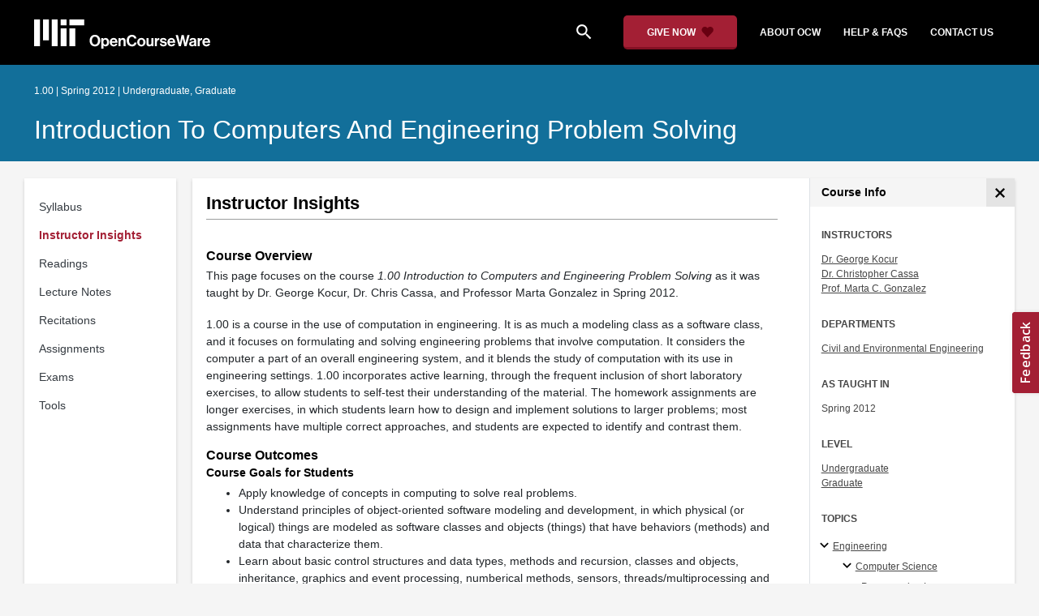

--- FILE ---
content_type: text/html
request_url: https://ocw.mit.edu/courses/1-00-introduction-to-computers-and-engineering-problem-solving-spring-2012/pages/instructor-insights/
body_size: 12373
content:
<!doctype html>
<html lang="en">
<head>
  
    
    <script>(function(w,d,s,l,i){w[l]=w[l]||[];w[l].push({'gtm.start':
    new Date().getTime(),event:'gtm.js'});var f=d.getElementsByTagName(s)[0],
    j=d.createElement(s),dl=l!='dataLayer'?'&l='+l:'';j.async=true;j.src=
    'https://www.googletagmanager.com/gtm.js?id='+i+dl;f.parentNode.insertBefore(j,f);
    })(window,document,'script','dataLayer','GTM-NMQZ25T');</script>
    
  
  


    
    <link href="/static_shared/css/course_v2.3e66d.css" rel="stylesheet">
    

    
    <link href="/static_shared/css/common.3e66d.css" rel="stylesheet">
    

    
    <link href="/static_shared/css/instructor_insights.3e66d.css" rel="stylesheet">
    

  
  <meta charset="utf-8">
  <meta name="viewport" content="width=device-width, initial-scale=1, viewport-fit=cover">
  <meta name="description" content="This section provides insights and information about the course from the instructors.">
  <meta name="keywords" content="opencourseware,MIT OCW,courseware,MIT opencourseware,Free Courses,class notes,class syllabus,class materials,tutorials,online courses,MIT courses">
  
  <meta property="og:site_name" content="MIT OpenCourseWare">
  <meta property="og:type" content="website" />
  <meta property="og:url" content="https://ocw.mit.edu/courses/1-00-introduction-to-computers-and-engineering-problem-solving-spring-2012/pages/instructor-insights/" />
  <meta property="og:title" content="Instructor Insights | Introduction to Computers and Engineering Problem Solving | Civil and Environmental Engineering | MIT OpenCourseWare" />
  <meta property="og:description" content="This section provides insights and information about the course from the instructors." />

  

<meta property="og:image" content="https://ocw.mit.edu/courses/1-00-introduction-to-computers-and-engineering-problem-solving-spring-2012/457598d84426c61f83ab06ad2aa39c04_1-00s12.jpg" />
<meta name="twitter:card" content="summary_large_image" />
<meta name="twitter:site" content="@mitocw" />
<meta name="twitter:image:src" content="https://ocw.mit.edu/courses/1-00-introduction-to-computers-and-engineering-problem-solving-spring-2012/457598d84426c61f83ab06ad2aa39c04_1-00s12.jpg" />

  <link rel="canonical" href="https://ocw.mit.edu/courses/1-00-introduction-to-computers-and-engineering-problem-solving-spring-2012/pages/instructor-insights/" />

  <script type="application/ld+json">
      {
        "@context": "http://schema.org/",
        "@type" : "WebPage",
        "name": "MIT OpenCourseWare",
        "description": "This section provides insights and information about the course from the instructors.",
        "license": "http://creativecommons.org/licenses/by-nc-sa/4.0/",
        "publisher": {
          "@type": "CollegeOrUniversity",
          "name": "MIT OpenCourseWare"
        }
      }
  </script>

  <title>Instructor Insights | Introduction to Computers and Engineering Problem Solving | Civil and Environmental Engineering | MIT OpenCourseWare</title>
  <style>
  @font-face {
    font-family: 'Material Icons';
    font-style: normal;
    font-weight: 400;
    src: local('Material Icons'),
      local('MaterialIcons-Regular'),
      url(/static_shared/fonts/MaterialIcons-Regular.subset.504c7f0c308e930e9255.woff2) format('woff2'),
      url(/static_shared/fonts/MaterialIcons-Regular.subset.1f8f08f2bf0d6e078379.woff) format('woff'),
      url(/static_shared/fonts/MaterialIcons-Regular.subset.aa271372671db14b34f2.ttf) format('truetype');
  }
  @font-face {
    font-family: 'Material Icons Round';
    font-style: normal;
    font-weight: 400;
    src: local("MaterialIcons-Round"),
    url(/static_shared/fonts/MaterialIconsRound-Regular.subset.7154eae1d0e60e0dabe4.woff2) format('woff2');
  }
  @font-face {
    font-family: 'Cardo Bold';
    font-style: normal;
    font-weight: bold;
    src: local('Cardo'),
      local('Cardo-Bold'),
      url(/static_shared/fonts/Cardo-Bold.d7bf1aa6f322a64b2fc3.ttf) format('truetype');
  }
  @font-face {
    font-family: 'Cardo Italic';
    font-style: italic;
    font-weight: 400;
    src: local('Cardo'),
      local('Cardo-Italic'),
      url(/static_shared/fonts/Cardo-Italic.0935d2ebbc05be3559b1.ttf) format('truetype');
  }
  @font-face {
    font-family: 'Helvetica Light';
    font-style: normal`;
    font-weight: 400;
    src: local('Helvetica Light'),
      local('Helvetica-Light'),
      url(/static_shared/fonts/Helvetica-Light.70359849afb40079a1c8.ttf) format('truetype');
  }
  .external-link.nav-link::after {
    background-image: url('/static_shared/images/external_link.58bbdd86c00a2c146c36.svg'); 
  }
  </style>
</head>


<body class="course-home-page">
  
    
    <noscript><iframe src="https://www.googletagmanager.com/ns.html?id=GTM-NMQZ25T"
    height="0" width="0" style="display:none;visibility:hidden"></iframe></noscript>
    
  
  <div class="overflow-auto">
    <span class="course-header">
    <div
  id="mobile-course-nav"
  class="navbar-offcanvas offcanvas-toggle offcanvas-toggle-close medium-and-below-only drawer">
  <h3 class="my-4 d-flex align-items-center justify-content-between">
    Browse Course Material
    <button
      class="btn"
      type="button"
      aria-label="Close Course Menu"
      onclick="$('#mobile-course-nav-toggle').click();"
      id="close-mobile-course-menu-button"
      >
      <img
        src="/static_shared/images/close_small.b0a2684ccc0da6407a56.svg"
        alt=""
        width="12px"
      />
    </button>
  </h3>
  

<nav class="course-nav" aria-label="Course materials">
  <ul class="w-100 m-auto list-unstyled">
    
      









<li class="course-nav-list-item">
  <div class="course-nav-parent d-flex flex-direction-row align-items-center justify-content-between">
    <span class="course-nav-text-wrapper">
      
        <a class="text-dark nav-link"
          data-uuid="00eb284b-6ed5-f08a-3cf9-669918588f59"
           href="/courses/1-00-introduction-to-computers-and-engineering-problem-solving-spring-2012/pages/syllabus/" >
          Syllabus
        </a>
      
    </span>
    
  </div>
  
  <span class="medium-and-below-only"><hr/></span>
  
  <ul
    class="course-nav-child-nav m-auto collapse"
    id="nav-container_mobile_00eb284b-6ed5-f08a-3cf9-669918588f59"
    aria-labelledby="nav-button_mobile_00eb284b-6ed5-f08a-3cf9-669918588f59"
  >
    
  </ul>
</li>

    
      









<li class="course-nav-list-item">
  <div class="course-nav-parent d-flex flex-direction-row align-items-center justify-content-between">
    <span class="course-nav-text-wrapper">
      
        <a class="text-dark nav-link"
          data-uuid="55b15c54-cedb-48f0-020c-fc21e473e664"
           href="/courses/1-00-introduction-to-computers-and-engineering-problem-solving-spring-2012/pages/instructor-insights/" >
          Instructor Insights
        </a>
      
    </span>
    
  </div>
  
  <span class="medium-and-below-only"><hr/></span>
  
  <ul
    class="course-nav-child-nav m-auto collapse"
    id="nav-container_mobile_55b15c54-cedb-48f0-020c-fc21e473e664"
    aria-labelledby="nav-button_mobile_55b15c54-cedb-48f0-020c-fc21e473e664"
  >
    
  </ul>
</li>

    
      









<li class="course-nav-list-item">
  <div class="course-nav-parent d-flex flex-direction-row align-items-center justify-content-between">
    <span class="course-nav-text-wrapper">
      
        <a class="text-dark nav-link"
          data-uuid="b4c4faa6-b915-ae8b-6950-b773a30b1d5e"
           href="/courses/1-00-introduction-to-computers-and-engineering-problem-solving-spring-2012/pages/readings/" >
          Readings
        </a>
      
    </span>
    
  </div>
  
  <span class="medium-and-below-only"><hr/></span>
  
  <ul
    class="course-nav-child-nav m-auto collapse"
    id="nav-container_mobile_b4c4faa6-b915-ae8b-6950-b773a30b1d5e"
    aria-labelledby="nav-button_mobile_b4c4faa6-b915-ae8b-6950-b773a30b1d5e"
  >
    
  </ul>
</li>

    
      









<li class="course-nav-list-item">
  <div class="course-nav-parent d-flex flex-direction-row align-items-center justify-content-between">
    <span class="course-nav-text-wrapper">
      
        <a class="text-dark nav-link"
          data-uuid="cfe95031-1d4d-a15d-46b1-ed49c9bb355d"
           href="/courses/1-00-introduction-to-computers-and-engineering-problem-solving-spring-2012/pages/lecture-notes/" >
          Lecture Notes
        </a>
      
    </span>
    
  </div>
  
  <span class="medium-and-below-only"><hr/></span>
  
  <ul
    class="course-nav-child-nav m-auto collapse"
    id="nav-container_mobile_cfe95031-1d4d-a15d-46b1-ed49c9bb355d"
    aria-labelledby="nav-button_mobile_cfe95031-1d4d-a15d-46b1-ed49c9bb355d"
  >
    
  </ul>
</li>

    
      









<li class="course-nav-list-item">
  <div class="course-nav-parent d-flex flex-direction-row align-items-center justify-content-between">
    <span class="course-nav-text-wrapper">
      
        <a class="text-dark nav-link"
          data-uuid="b572abe5-27d6-eb43-bbfc-f09bfe5f3397"
           href="/courses/1-00-introduction-to-computers-and-engineering-problem-solving-spring-2012/pages/recitations/" >
          Recitations
        </a>
      
    </span>
    
  </div>
  
  <span class="medium-and-below-only"><hr/></span>
  
  <ul
    class="course-nav-child-nav m-auto collapse"
    id="nav-container_mobile_b572abe5-27d6-eb43-bbfc-f09bfe5f3397"
    aria-labelledby="nav-button_mobile_b572abe5-27d6-eb43-bbfc-f09bfe5f3397"
  >
    
  </ul>
</li>

    
      









<li class="course-nav-list-item">
  <div class="course-nav-parent d-flex flex-direction-row align-items-center justify-content-between">
    <span class="course-nav-text-wrapper">
      
        <a class="text-dark nav-link"
          data-uuid="b1a78d76-f7e7-9a73-3cf9-35247474a66a"
           href="/courses/1-00-introduction-to-computers-and-engineering-problem-solving-spring-2012/pages/assignments/" >
          Assignments
        </a>
      
    </span>
    
  </div>
  
  <span class="medium-and-below-only"><hr/></span>
  
  <ul
    class="course-nav-child-nav m-auto collapse"
    id="nav-container_mobile_b1a78d76-f7e7-9a73-3cf9-35247474a66a"
    aria-labelledby="nav-button_mobile_b1a78d76-f7e7-9a73-3cf9-35247474a66a"
  >
    
  </ul>
</li>

    
      









<li class="course-nav-list-item">
  <div class="course-nav-parent d-flex flex-direction-row align-items-center justify-content-between">
    <span class="course-nav-text-wrapper">
      
        <a class="text-dark nav-link"
          data-uuid="42a83059-1a48-adbe-783e-bb4f922fd312"
           href="/courses/1-00-introduction-to-computers-and-engineering-problem-solving-spring-2012/pages/exams/" >
          Exams
        </a>
      
    </span>
    
  </div>
  
  <span class="medium-and-below-only"><hr/></span>
  
  <ul
    class="course-nav-child-nav m-auto collapse"
    id="nav-container_mobile_42a83059-1a48-adbe-783e-bb4f922fd312"
    aria-labelledby="nav-button_mobile_42a83059-1a48-adbe-783e-bb4f922fd312"
  >
    
  </ul>
</li>

    
      









<li class="course-nav-list-item">
  <div class="course-nav-parent d-flex flex-direction-row align-items-center justify-content-between">
    <span class="course-nav-text-wrapper">
      
        <a class="text-dark nav-link"
          data-uuid="ab358d66-3152-f31a-5603-5144d6d77e4b"
           href="/courses/1-00-introduction-to-computers-and-engineering-problem-solving-spring-2012/pages/tools/" >
          Tools
        </a>
      
    </span>
    
  </div>
  
  <span class="medium-and-below-only"><hr/></span>
  
  <ul
    class="course-nav-child-nav m-auto collapse"
    id="nav-container_mobile_ab358d66-3152-f31a-5603-5144d6d77e4b"
    aria-labelledby="nav-button_mobile_ab358d66-3152-f31a-5603-5144d6d77e4b"
  >
    
  </ul>
</li>

    
  </ul>
</nav>

</div>

    <div
  id="course-info-drawer"
  class="bg-faded pt-3 bg-light navbar-offcanvas navbar-offcanvas-right medium-and-below-only drawer"
>
  <div class="col-12">
    <button
      class="btn close-mobile-course-info"
      type="button"
      aria-label="Close Course Info"
      onclick="$('#mobile-course-info-toggle').click();"
      id="close-mobile-course-info-button"
      >
      <img
        class=""
        src="/static_shared/images/close_small.b0a2684ccc0da6407a56.svg"
        alt=""
        width="12px"
      />
    </button>
  </div>
    

<div class="course-info">
  <div class="course-detail-title bg-light-gray">
    <h2 class="font-black py-1 pl-3 m-0">
      Course Info
    </h2>
  </div>
  <div class="px-3 mt-4">
    <div class="row">
      <div class="col-12 ">
        
        <div class="">
          
          <h5 class="panel-course-info-title ">
            Instructors
            </h5>
          <div class="course-info-content panel-course-info-text">
            




<ul class="list-unstyled m-0">
  
  
  
    
  
  <li>
    <a   class="course-info-instructor strip-link-offline"    href="/search/?q=Dr.&#43;George&#43;Kocur"  >Dr. George Kocur</a>
  </li>
  
  
  
    
  
  <li>
    <a   class="course-info-instructor strip-link-offline"    href="/search/?q=Dr.&#43;Christopher&#43;Cassa"  >Dr. Christopher Cassa</a>
  </li>
  
  
  
    
  
  <li>
    <a   class="course-info-instructor strip-link-offline"    href="/search/?q=Prof.&#43;Marta&#43;C.&#43;Gonzalez"  >Prof. Marta C. Gonzalez</a>
  </li>
  
</ul>


          </div>
        </div>
        
        
          
          
            <div class="mt-4">
              <h5 class="panel-course-info-title ">
                Departments
              </h5>
              <div class="course-info-content panel-course-info-text">
                




<ul class="list-unstyled m-0">
  
  
  
    
  
  <li>
    <a   class="course-info-department strip-link-offline"    href="/search/?d=Civil&#43;and&#43;Environmental&#43;Engineering"  >Civil and Environmental Engineering</a>
  </li>
  
</ul>


              </div>
            </div>
          
         
        
        <div class="mt-4">
          <h5 class="panel-course-info-title ">
            As Taught In
          </h5>
          <div class="course-info-content panel-course-info-text">
            Spring
            
              2012
            
          </div>
        </div>

        <div class="mt-4">
          <h5 class="panel-course-info-title ">
            Level
          </h5>
          <div class="course-info-content panel-course-info-text">
            
              
                <a   class=" strip-link-offline"    href="/search/?l=Undergraduate"  >Undergraduate</a><br />
              
                <a   class=" strip-link-offline"    href="/search/?l=Graduate"  >Graduate</a><br />
              
            
          </div>
        </div>
        
      </div>

      
    </div>
  </div>
</div>

  





<div class=" mt-4">
  <h5 class="panel-course-info-title ">
    Topics
  </h5>
  <ul class="list-unstyled pb-2 m-0 panel-course-info-text">
      <li>








<div class="position-relative pt-1 pb-1 pl-4 ml-n2 ">
  
  <button
    type="button"
    class="topic-toggle border-0 bg-transparent pl-0"
    data-target="#subtopic-container_mobile_0"
    data-toggle="collapse"
    aria-controls="subtopic-container_mobile_0"
    aria-expanded="true"
    aria-label="Engineering subtopics"
  >
    <i aria-hidden="true" class="material-icons"></i>
  </button>
  
  <span class="topic-text-wrapper">
    <a   class="text-black course-info-topic strip-link-offline"    href="/search/?t=Engineering"  >Engineering</a></span>
</div>

<ul
  class="pl-4 subtopic-container collapse show list-unstyled"
  id="subtopic-container_mobile_0"
  aria-label="Subtopics"
>
  
  
  
  <li>
    <div class="position-relative pt-1 pb-1  pl-4 ">
      
      <button
        class="topic-toggle border-0 bg-transparent pl-0"
        data-target="#speciality-container_mobile_0_0"
        data-toggle="collapse"
        aria-controls="speciality-container_mobile_0_0"
        aria-expanded="true"
        aria-label="Computer Science specialties"
      >
        <i aria-hidden="true" class="material-icons"></i>
      </button>
      
      <span class="topic-text-wrapper">
        
        <a   class="text-black course-info-topic strip-link-offline"    href="/search/?t=Computer&#43;Science"  >Computer Science</a></span>
    </div>
    <ul
      class="collapse show list-unstyled"
      id="speciality-container_mobile_0_0"
      aria-label="Specialties"
    >
      
      <li class="pt-1 pb-1 pl-5">
        <span class="topic-text-wrapper">
          
          <a   class="text-black course-info-topic strip-link-offline"    href="/search/?t=Programming&#43;Languages"  >Programming Languages</a></span>
      </li>
      
      <li class="pt-1 pb-1 pl-5">
        <span class="topic-text-wrapper">
          
          <a   class="text-black course-info-topic strip-link-offline"    href="/search/?t=Software&#43;Design&#43;and&#43;Engineering"  >Software Design and Engineering</a></span>
      </li>
      
    </ul>
    
  </li>
  
  
  <li>
    <div class="position-relative pt-1 pb-1  pl-4 ">
      
      <button
        class="topic-toggle border-0 bg-transparent pl-0"
        data-target="#speciality-container_mobile_0_1"
        data-toggle="collapse"
        aria-controls="speciality-container_mobile_0_1"
        aria-expanded="true"
        aria-label="Systems Engineering specialties"
      >
        <i aria-hidden="true" class="material-icons"></i>
      </button>
      
      <span class="topic-text-wrapper">
        
        <a   class="text-black course-info-topic strip-link-offline"    href="/search/?t=Systems&#43;Engineering"  >Systems Engineering</a></span>
    </div>
    <ul
      class="collapse show list-unstyled"
      id="speciality-container_mobile_0_1"
      aria-label="Specialties"
    >
      
      <li class="pt-1 pb-1 pl-5">
        <span class="topic-text-wrapper">
          
          <a   class="text-black course-info-topic strip-link-offline"    href="/search/?t=Computational&#43;Science&#43;and&#43;Engineering"  >Computational Science and Engineering</a></span>
      </li>
      
    </ul>
    
  </li>
  
</ul>

</li>
      
  </ul>
</div>

  



<div class="">
  <h5 class="course-detail-title panel-course-info-title mt-3">
    Learning Resource Types
  </h5>
  <div>
    <div class="row d-inline m-0">
      
        <div class="panel-course-info-text my-2">
          

<div class="">
  <div class="d-flex">
    <i aria-hidden="true" class="material-icons pr-1">notes</i>
    <span>Lecture Notes</span>
  </div>
</div>

        </div>
      
        <div class="panel-course-info-text my-2">
          

<div class="">
  <div class="d-flex">
    <i aria-hidden="true" class="material-icons pr-1">grading</i>
    <span>Exams</span>
  </div>
</div>

        </div>
      
        <div class="panel-course-info-text my-2">
          

<div class="">
  <div class="d-flex">
    <i aria-hidden="true" class="material-icons pr-1">assignment_turned_in</i>
    <span>Programming Assignments with Examples</span>
  </div>
</div>

        </div>
      
        <div class="panel-course-info-text my-2">
          

<div class="">
  <div class="d-flex">
    <i aria-hidden="true" class="material-icons pr-1"><span class="material-icons-round">
        co_present
      </span></i>
    <span>Instructor Insights</span>
  </div>
</div>

        </div>
      
    </div>
  </div>
</div>


  <hr>
<div class="pb-3">
  <a class="download-course-link-button btn btn-outline-primary btn-link link-button text-decoration-none px-4 py-2"
    role="button"
    href="/courses/1-00-introduction-to-computers-and-engineering-problem-solving-spring-2012/download">
    <div class="text-center w-100">Download Course</div>
  </a>
</div>
</div>

    





<div id="mobile-header" class="position-relative bg-black medium-and-below-only">
  <nav class="navbar navbar-expand-lg navbar-dark bg-black d-flex">
    <button
      class="navbar-toggler"
      type="button"
      data-toggle="collapse"
      data-target="#navbarSupportedContent"
      aria-controls="navbarSupportedContent"
      aria-expanded="false"
      aria-label="Toggle navigation"
    >
      <i class="material-icons display-4 text-white align-bottom">menu</i>
    </button>
    <div class="mx-auto">
      <a href="/">
        <img width="200" src="/static_shared/images/ocw_logo_white.cabdc9a745b03db3dad4.svg" alt="MIT OpenCourseWare"/>
      </a>
    </div>
    <div class="user-menu-container"></div>
    <div class="collapse navbar-collapse" id="navbarSupportedContent">
      <ul class="navbar-nav mr-auto pl-2 pt-2">
        <li class="nav-item">
  
  
    <a class="nav-link search-icon text-white pr-6" href="/search/">
      <i class="material-icons">search</i>
    </a>
  
</li>
        <li class="nav-item">
          <a   class="nav-link"    href="https://giving.mit.edu/give/to/ocw/?utm_source=ocw&amp;utm_medium=homepage_banner&amp;utm_campaign=nextgen_home"  >Give Now</a>
        </li>
        <li class="nav-item">
          <a   class="nav-link"    href="/about"  >About OCW</a>
        </li>
        <li class="nav-item">
          <a   class="nav-link"   target="_blank"   href="https://mitocw.zendesk.com/hc/en-us"  >Help &amp; Faqs</a>
        </li>
        <li class="nav-item">
          <a   class="nav-link"    href="/contact"  >Contact Us</a>
        </li>
      </ul>
    </div>
  </nav>
</div>


<div id="desktop-header">
  <div class="contents">
    <div class="left">
      <div class="ocw-logo">
        <a href="/">
          <img src="/static_shared/images/ocw_logo_white.cabdc9a745b03db3dad4.svg" alt="MIT OpenCourseWare" />
        </a>
      </div>
    </div>
    <div class="right">
      
  
  
    <a class="nav-link search-icon text-white pr-6" href="/search/">
      <i class="material-icons">search</i>
    </a>
  

      <a class="give-button text-white text-decoration-none font-weight-bold small-link d-flex align-items-center" aria-label="Give Now - Donate to MIT OpenCourseWare" href="https://giving.mit.edu/give/to/ocw/?utm_source=ocw&amp;utm_medium=homepage_banner&amp;utm_campaign=nextgen_home">
        <span class="m-0 pr-2">GIVE NOW</span>
        <img src="/static_shared/images/heart_burgundy.e7c8635e8cc6538b89fa.svg" class="heart-burgundy" alt="" />
      </a>
      <a   class="text-white text-decoration-none font-weight-bold pl-5 pr-3 py-2"    href="/about"  >about ocw</a>
      <a   class="text-white text-decoration-none font-weight-bold px-3 py-2"   target="_blank"   href="https://mitocw.zendesk.com/hc/en-us"  >help &amp; faqs</a>
      <a   class="text-white text-decoration-none font-weight-bold px-3 py-2"    href="/contact"  >contact us</a>
      <div class="user-menu-container"></div>
    </div>
  </div>
</div>

<div id="user-list-modal-container"></div>
<div id="create-user-list-modal-container"></div>
    </span>
    
    

<div id="course-banner" class="p-0">
  <div class="max-content-width course-banner-content m-auto py-3">
    <div class="row">
    <div class="col-11">
      
      <span class="course-number-term-detail">1.00 | Spring 2012 | Undergraduate, Graduate</span>
      <br>
      <br>
      <h1>
        <a
          class="text-capitalize m-0 text-white"
          href="/courses/1-00-introduction-to-computers-and-engineering-problem-solving-spring-2012/"
        >Introduction to Computers and Engineering Problem Solving</a>
      </h1>
    </div>
    <div class="col-1"><div class="bookmark-button-container" data-resourcereadableid="1.00&#43;spring_2012"></div>
    </div>
    </div>
  </div>
</div>


    <div id="course-main-content">
      <div class="row">
        <div class="col-12 course-home-grid">
          <div class="medium-and-below-only">
            <div class="d-flex align-items-center mb-3">
              <div class="col-6 px-0">
                <div>
  <button
    id="mobile-course-nav-toggle"
    class="mobile-course-nav-toggle-btn d-inline-flex align-items-center offcanvas-toggle"
    data-toggle="offcanvas"
    data-target="#mobile-course-nav"
  >
    <img src="/static_shared/images/expand.a062b1c47b121e3c7e03.svg" alt=""/>
    <span class="pl-1">Menu</span>
  </button>
</div>

              </div>
              <div class="col-6 px-0">
                


  <button 
    class="btn btn-link float-right mobile-course-info-toggle-btn toggle navbar-toggle offcanvas-toggle"
    id="mobile-course-info-toggle"
    data-toggle="offcanvas" 
    data-target="#course-info-drawer">
    More Info
  </button>


              </div>
            </div>
          </div>
        </div>
      </div>
      <div class="row course-cards">
        <div class="col-2 course-home-grid large-and-above-only">  
          <div class="card">
  <div class="card-body pr-2">
    

<nav class="course-nav" aria-label="Course materials">
  <ul class="w-100 m-auto list-unstyled">
    
      









<li class="course-nav-list-item">
  <div class="course-nav-parent d-flex flex-direction-row align-items-center justify-content-between">
    <span class="course-nav-text-wrapper">
      
        <a class="text-dark nav-link"
          data-uuid="00eb284b-6ed5-f08a-3cf9-669918588f59"
           href="/courses/1-00-introduction-to-computers-and-engineering-problem-solving-spring-2012/pages/syllabus/" >
          Syllabus
        </a>
      
    </span>
    
  </div>
  
  <span class="medium-and-below-only"><hr/></span>
  
  <ul
    class="course-nav-child-nav m-auto collapse"
    id="nav-container_desktop_00eb284b-6ed5-f08a-3cf9-669918588f59"
    aria-labelledby="nav-button_desktop_00eb284b-6ed5-f08a-3cf9-669918588f59"
  >
    
  </ul>
</li>

    
      









<li class="course-nav-list-item">
  <div class="course-nav-parent d-flex flex-direction-row align-items-center justify-content-between">
    <span class="course-nav-text-wrapper">
      
        <a class="text-dark nav-link"
          data-uuid="55b15c54-cedb-48f0-020c-fc21e473e664"
           href="/courses/1-00-introduction-to-computers-and-engineering-problem-solving-spring-2012/pages/instructor-insights/" >
          Instructor Insights
        </a>
      
    </span>
    
  </div>
  
  <span class="medium-and-below-only"><hr/></span>
  
  <ul
    class="course-nav-child-nav m-auto collapse"
    id="nav-container_desktop_55b15c54-cedb-48f0-020c-fc21e473e664"
    aria-labelledby="nav-button_desktop_55b15c54-cedb-48f0-020c-fc21e473e664"
  >
    
  </ul>
</li>

    
      









<li class="course-nav-list-item">
  <div class="course-nav-parent d-flex flex-direction-row align-items-center justify-content-between">
    <span class="course-nav-text-wrapper">
      
        <a class="text-dark nav-link"
          data-uuid="b4c4faa6-b915-ae8b-6950-b773a30b1d5e"
           href="/courses/1-00-introduction-to-computers-and-engineering-problem-solving-spring-2012/pages/readings/" >
          Readings
        </a>
      
    </span>
    
  </div>
  
  <span class="medium-and-below-only"><hr/></span>
  
  <ul
    class="course-nav-child-nav m-auto collapse"
    id="nav-container_desktop_b4c4faa6-b915-ae8b-6950-b773a30b1d5e"
    aria-labelledby="nav-button_desktop_b4c4faa6-b915-ae8b-6950-b773a30b1d5e"
  >
    
  </ul>
</li>

    
      









<li class="course-nav-list-item">
  <div class="course-nav-parent d-flex flex-direction-row align-items-center justify-content-between">
    <span class="course-nav-text-wrapper">
      
        <a class="text-dark nav-link"
          data-uuid="cfe95031-1d4d-a15d-46b1-ed49c9bb355d"
           href="/courses/1-00-introduction-to-computers-and-engineering-problem-solving-spring-2012/pages/lecture-notes/" >
          Lecture Notes
        </a>
      
    </span>
    
  </div>
  
  <span class="medium-and-below-only"><hr/></span>
  
  <ul
    class="course-nav-child-nav m-auto collapse"
    id="nav-container_desktop_cfe95031-1d4d-a15d-46b1-ed49c9bb355d"
    aria-labelledby="nav-button_desktop_cfe95031-1d4d-a15d-46b1-ed49c9bb355d"
  >
    
  </ul>
</li>

    
      









<li class="course-nav-list-item">
  <div class="course-nav-parent d-flex flex-direction-row align-items-center justify-content-between">
    <span class="course-nav-text-wrapper">
      
        <a class="text-dark nav-link"
          data-uuid="b572abe5-27d6-eb43-bbfc-f09bfe5f3397"
           href="/courses/1-00-introduction-to-computers-and-engineering-problem-solving-spring-2012/pages/recitations/" >
          Recitations
        </a>
      
    </span>
    
  </div>
  
  <span class="medium-and-below-only"><hr/></span>
  
  <ul
    class="course-nav-child-nav m-auto collapse"
    id="nav-container_desktop_b572abe5-27d6-eb43-bbfc-f09bfe5f3397"
    aria-labelledby="nav-button_desktop_b572abe5-27d6-eb43-bbfc-f09bfe5f3397"
  >
    
  </ul>
</li>

    
      









<li class="course-nav-list-item">
  <div class="course-nav-parent d-flex flex-direction-row align-items-center justify-content-between">
    <span class="course-nav-text-wrapper">
      
        <a class="text-dark nav-link"
          data-uuid="b1a78d76-f7e7-9a73-3cf9-35247474a66a"
           href="/courses/1-00-introduction-to-computers-and-engineering-problem-solving-spring-2012/pages/assignments/" >
          Assignments
        </a>
      
    </span>
    
  </div>
  
  <span class="medium-and-below-only"><hr/></span>
  
  <ul
    class="course-nav-child-nav m-auto collapse"
    id="nav-container_desktop_b1a78d76-f7e7-9a73-3cf9-35247474a66a"
    aria-labelledby="nav-button_desktop_b1a78d76-f7e7-9a73-3cf9-35247474a66a"
  >
    
  </ul>
</li>

    
      









<li class="course-nav-list-item">
  <div class="course-nav-parent d-flex flex-direction-row align-items-center justify-content-between">
    <span class="course-nav-text-wrapper">
      
        <a class="text-dark nav-link"
          data-uuid="42a83059-1a48-adbe-783e-bb4f922fd312"
           href="/courses/1-00-introduction-to-computers-and-engineering-problem-solving-spring-2012/pages/exams/" >
          Exams
        </a>
      
    </span>
    
  </div>
  
  <span class="medium-and-below-only"><hr/></span>
  
  <ul
    class="course-nav-child-nav m-auto collapse"
    id="nav-container_desktop_42a83059-1a48-adbe-783e-bb4f922fd312"
    aria-labelledby="nav-button_desktop_42a83059-1a48-adbe-783e-bb4f922fd312"
  >
    
  </ul>
</li>

    
      









<li class="course-nav-list-item">
  <div class="course-nav-parent d-flex flex-direction-row align-items-center justify-content-between">
    <span class="course-nav-text-wrapper">
      
        <a class="text-dark nav-link"
          data-uuid="ab358d66-3152-f31a-5603-5144d6d77e4b"
           href="/courses/1-00-introduction-to-computers-and-engineering-problem-solving-spring-2012/pages/tools/" >
          Tools
        </a>
      
    </span>
    
  </div>
  
  <span class="medium-and-below-only"><hr/></span>
  
  <ul
    class="course-nav-child-nav m-auto collapse"
    id="nav-container_desktop_ab358d66-3152-f31a-5603-5144d6d77e4b"
    aria-labelledby="nav-button_desktop_ab358d66-3152-f31a-5603-5144d6d77e4b"
  >
    
  </ul>
</li>

    
  </ul>
</nav>

  </div>
</div>

        </div>
        <div class="col-sm-12 col-lg-10 course-home-grid">
          <div class="">
            <div class="card">
              <div class="d-flex justify-content-between">
                <div class="p-0 col-lg-9" id="main-course-section">
                  <div class="card-body">
                    
<div class="mb-2">
  <header>
  <div class="course-section-title-container">
    <div id="course-title">
      
      <h2 class="pb-1 mb-1">Instructor Insights</h2>
    </div>
  </div>
</header>

  <article class="content pt-3 mt-1">
    <main id="course-content-section">
    <h3 id="course-overview">Course Overview</h3>

<p>This page focuses on the course <em>1.00 Introduction to Computers and Engineering Problem Solving</em> as it was taught by Dr. George Kocur, Dr. Chris Cassa, and Professor Marta Gonzalez in Spring 2012.</p>
<p>1.00 is a course in the use of computation in engineering. It is as much a modeling class as a software class, and it focuses on formulating and solving engineering problems that involve computation. It considers the computer a part of an overall engineering system, and it blends the study of computation with its use in engineering settings. 1.00 incorporates active learning, through the frequent inclusion of short laboratory exercises, to allow students to self-test their understanding of the material. The homework assignments are longer exercises, in which students learn how to design and implement solutions to larger problems; most assignments have multiple correct approaches, and students are expected to identify and contrast them.</p>

    <h3 id="course-outcomes">Course Outcomes</h3>


    <h4 id="course-goals-for-students">Course Goals for Students</h4>

<ul>
<li>Apply knowledge of concepts in computing to solve real problems.</li>
<li>Understand principles of object-oriented software modeling and development, in which physical (or logical) things are modeled as software classes and objects (things) that have behaviors (methods) and data that characterize them.</li>
<li>Learn about basic control structures and data types, methods and recursion, classes and objects, inheritance, graphics and event processing, numberical methods, sensors, threads/multiprocessing and data structures.</li>
<li>Gain working knowledge of an object-oriented programming language (Java) by using its features to solve engineering problems.</li>
<li>Model engineering problems in a computation framework.</li>
</ul>

    <h4 id="possibilities-for-further-studycareers">Possibilities for Further Study/Careers</h4>

<p>Most students take 1.00 as an elective to provide them with skills in computation. They tend to be engineering, science or management majors who will use these skills in future laboratory, project, and design courses, and often in theses or research projects.</p>


<a name="insights"></a>

    <h3 id="instructor-interview">Instructor Interview</h3>




<figure class="quotewrapper py-3">
  <blockquote class="quote">"It’s such a blast to teach [this course]."</blockquote>
  <div class="sigwrapper">
    <figcaption class="sig">—Dr. George Kocur</figcaption>
  </div>
</figure>
<p><em>Below, Dr. George Kocur describes various aspects of how he taught</em> 1.00 Introduction to Computers and Engineering Problem Solving.</p>

    <h4 id="teaching-computer-science-to-students-with-diverse-backgrounds">Teaching computer science to students with diverse backgrounds</h4>

<p>We’re teaching computation to students who are not computer science majors, but want and need to use computation in their engineering, science or management studies. We are not as formal as a computer science class might be, and we focus on intuition and explaining the reasons why computation is done a certain way, and how to model problems to be able to use computation effectively.</p>

    <h4 id="active-learning">Active Learning</h4>

<p>Dr. Steve Lerman, Dr. Jud Harward and Dr. George Kocur wrote grant proposals to receive funding to develop the active learning materials and to provide loaner laptops about 10 years ago. We also rewrote all the course materials to switch to active learning and co-taught this subject every semester.</p>
<p>While the educational literature suggested active learning at the time we chose to adopt it (see <a   class="external-link "   target="_blank"   href="http://www.nap.edu/openbook.php?record_id=10711&amp;page=R1"  aria-label="McCray, DeHaan &amp;amp; Shuck [2003] (opens in a new tab)"  >McCray, DeHaan &amp; Shuck [2003]</a>), examples of active learning were very limited. We needed to learn, by trial and error, how to create this interactive style of teaching. We expanded the length of lectures (active learning) from one hour to one and a half hours, and we reduced the amount of material covered somewhat. Student performance increased substantially.</p>

    <h4 id="refining-teaching">Refining Teaching</h4>

<p>All the materials for the semester are completed before the first class: lectures, recitations, quizzes/exams, problem sets, etc. Class sessions are refined after every lecture; we jot down anything that wasn’t clear to students and fix it for the next semester. Since the instructors circulate and answer questions during active learning, we get a lot of feedback on what is and isn’t clear.</p>
<p>1.00 is famous for office hours. The TAs hold the office hours in a classroom, and they are heavily attended by students who use them for help in completing the homework, and for explanations of course materials.</p>

    <h3 id="curriculum-information">Curriculum Information</h3>


    <h4 id="prerequisites">Prerequisites</h4>

<p><a     href="https://ocw.mit.edu/courses/18-01sc-single-variable-calculus-fall-2010"  ><em>18.01 Single Variable Calculus</em></a></p>

    <h4 id="requirements-satisfied">Requirements Satisfied</h4>

<p>Undergraduate:</p>
<ul>
<li>Required for <a   class="external-link "   target="_blank"   href="http://catalog.mit.edu/degree-charts/management-course-15-1/"  aria-label="15-1 (opens in a new tab)"  >15-1</a>, <a   class="external-link "   target="_blank"   href="http://catalog.mit.edu/degree-charts/aerospace-engineering-course-16/"  aria-label="16 (opens in a new tab)"  >16</a>, <a   class="external-link "   target="_blank"   href="http://catalog.mit.edu/degree-charts/engineering-aeronautics-astronautics-course-16-eng/"  aria-label="16-ENG (opens in a new tab)"  >16-ENG</a></li>
<li>Restricted elective for <a   class="external-link "   target="_blank"   href="http://catalog.mit.edu/degree-charts/earth-atmospheric-planetary-sciences-course-12/"  aria-label="12 (opens in a new tab)"  >12</a></li>
<li>Optional for <a   class="external-link "   target="_blank"   href="https://catalog.mit.edu/schools/engineering/civil-environmental-engineering/"  aria-label="1 (opens in a new tab)"  >1</a>, <a   class="external-link "   target="_blank"   href="http://catalog.mit.edu/degree-charts/materials-science-engineering-course-3/"  aria-label="3 (opens in a new tab)"  >3</a>, <a   class="external-link "   target="_blank"   href="http://catalog.mit.edu/degree-charts/archaeology-materials-course-3-c/"  aria-label="3-C (opens in a new tab)"  >3-C</a>, <a   class="external-link "   target="_blank"   href="http://catalog.mit.edu/degree-charts/engineering-chemical-engineering-course-10-eng/"  aria-label="10-ENG (opens in a new tab)"  >10-ENG</a></li>
<li><a   class="external-link "   target="_blank"   href="https://registrar.mit.edu/faculty-curriculum-support/faculty-curriculum-committees/committee-curricula/petitions/restricted"  aria-label="Restricted Electives in Science and Technology (opens in a new tab)"  >Restricted Electives in Science and Technology</a></li>
</ul>
<p>Graduate:</p>
<p>Graduate credit is available by registering for 1.001 (9 units) or 1.002 (12 units).</p>

    <h4 id="offered">Offered</h4>

<p>Every semester</p>


<a name="assessment"></a>

    <h3 id="assessment">Assessment</h3>

<p>The students&rsquo; grades were based on the following activities:</p>
<ul>
<li>40% - 10 Problem sets</li>
<li>10% - 30 Active learning exercise sessions</li>
<li>24% - 2 In-class quizzes; open book, open notes</li>
<li>20% - Final exam during finals period; open book, open notes</li>
<li>6% - Weekly recitations; graded on attendance and participation</li>
</ul>

    <h4 id="instructor-insights-on-assessment">Instructor Insights on Assessment</h4>

<p>We saw a major change in student outcomes after implementing active learning. Before active learning, about 15% of students had end-of-term grade averages less than 50%. After active learning, we have essentially no one below 50% or, in most semesters, 60%. Attendance is high, and quiz and exam scores have improved. An early evaluation is at Barak, M., J. Harward, G. Kocur, et al. “Transforming an Introductory Programming Course: From Lectures to Active Learning via Wireless Laptops,” <em>Journal of Science Education and Technology</em>, Volume 16, No. 4, August 2007.</p>

    <h3 id="student-information">Student Information</h3>


    <h4 id="enrollment">Enrollment</h4>

<p>125 Students</p>

    <h4 id="breakdown-by-year">Breakdown by Year</h4>

<p>Roughly 90% undergrads and 10% graduate students.</p>

    <h4 id="breakdown-by-major">Breakdown by Major</h4>

<p>A mix of students from several different majors, including Civil and Environmental Engineering, Materials Science and Engineering, Aeronautics and Astronautics Engineering, Mechanical Engineering, Electrical Engineering and Computer Science, and Management.</p>

    <h4 id="typical-student-background">Typical Student Background</h4>

<p>The course is an initial subject in computing; it assumes a knowledge of basic calculus and physics for some topics. No prior software experience is assumed; 75% of students have no prior experience.</p>


<a name="studenttime"></a>

    <h3 id="how-student-time-was-spent">How Student Time Was Spent</h3>

<p>During an average week, students were expected to spend 12 hours on the course, roughly divided as follows:</p>

    <h4 id="lecture">Lecture</h4>

<ul>
<li>Met 3 times per week for 1.5 hours per session; 37 sessions in total; mandatory attendance.</li>
<li>Active Learning format; Students had laptop computers and sensor kits. Lectures were broken into segments; students did active learning exercises at several points in each lecture. Instructor and TAs circulated to help. Active learning was mandatory; if a student missed a class, he or she submitted the active learning component, which is posted a week ahead.</li>
</ul>

    <h4 id="recitation">Recitation</h4>

<ul>
<li>Met once a week; taught by a TA; 12 sessions in total; mandatory attendance.</li>
<li>Also in active learning format.</li>
<li>Sections had about 10 students.</li>
</ul>

    <h4 id="out-of-class">Out of Class</h4>

<ul>
<li>Read the assigned readings.</li>
<li>Completed the problem sets.</li>
<li>Worked on active learning exercises.</li>
<li>Studied for quizzes and exams.</li>
<li>Many students attended optional office hours, during which TAs helped them with homework and provided explanations of course content.</li>
</ul>
</main>
  </article>
</div>


                  </div>
                </div>
                
                  <button 
  type="button" 
  class="btn course-info-button large-and-above-only"
  id="desktop-course-drawer-button"
  data-target="#desktop-course-drawer"
  data-toggle="collapse"
  aria-label="Course Info"
  aria-controls="desktop-course-drawer"
  aria-expanded="false"
>
  <img
    class="expand-drawer-img drawer-icon-img"
    src="/static_shared/images/left_arrow.3c482a1f6223bff3f0e6.svg"
    alt=""
  />
  <img
    class="collapse-drawer-img drawer-icon-img"
    src="/static_shared/images/close_small.b0a2684ccc0da6407a56.svg"
    alt=""
  />
</button>

<div class="collapse border-left p-0 large-and-above-only col-3" id="desktop-course-drawer">
    

<div class="course-info">
  <div class="course-detail-title bg-light-gray">
    <h2 class="font-black py-1 pl-3 m-0">
      Course Info
    </h2>
  </div>
  <div class="px-3 mt-4">
    <div class="row">
      <div class="col-12 ">
        
        <div class="">
          
          <h5 class="panel-course-info-title ">
            Instructors
            </h5>
          <div class="course-info-content panel-course-info-text">
            




<ul class="list-unstyled m-0">
  
  
  
    
  
  <li>
    <a   class="course-info-instructor strip-link-offline"    href="/search/?q=Dr.&#43;George&#43;Kocur"  >Dr. George Kocur</a>
  </li>
  
  
  
    
  
  <li>
    <a   class="course-info-instructor strip-link-offline"    href="/search/?q=Dr.&#43;Christopher&#43;Cassa"  >Dr. Christopher Cassa</a>
  </li>
  
  
  
    
  
  <li>
    <a   class="course-info-instructor strip-link-offline"    href="/search/?q=Prof.&#43;Marta&#43;C.&#43;Gonzalez"  >Prof. Marta C. Gonzalez</a>
  </li>
  
</ul>


          </div>
        </div>
        
        
          
          
            <div class="mt-4">
              <h5 class="panel-course-info-title ">
                Departments
              </h5>
              <div class="course-info-content panel-course-info-text">
                




<ul class="list-unstyled m-0">
  
  
  
    
  
  <li>
    <a   class="course-info-department strip-link-offline"    href="/search/?d=Civil&#43;and&#43;Environmental&#43;Engineering"  >Civil and Environmental Engineering</a>
  </li>
  
</ul>


              </div>
            </div>
          
         
        
        <div class="mt-4">
          <h5 class="panel-course-info-title ">
            As Taught In
          </h5>
          <div class="course-info-content panel-course-info-text">
            Spring
            
              2012
            
          </div>
        </div>

        <div class="mt-4">
          <h5 class="panel-course-info-title ">
            Level
          </h5>
          <div class="course-info-content panel-course-info-text">
            
              
                <a   class=" strip-link-offline"    href="/search/?l=Undergraduate"  >Undergraduate</a><br />
              
                <a   class=" strip-link-offline"    href="/search/?l=Graduate"  >Graduate</a><br />
              
            
          </div>
        </div>
        
      </div>

      
    </div>
  </div>
</div>

  <div class="px-3">
    





<div class=" mt-4">
  <h5 class="panel-course-info-title ">
    Topics
  </h5>
  <ul class="list-unstyled pb-2 m-0 panel-course-info-text">
      <li>








<div class="position-relative pt-1 pb-1 pl-4 ml-n2 ">
  
  <button
    type="button"
    class="topic-toggle border-0 bg-transparent pl-0"
    data-target="#subtopic-container_desktop_0"
    data-toggle="collapse"
    aria-controls="subtopic-container_desktop_0"
    aria-expanded="true"
    aria-label="Engineering subtopics"
  >
    <i aria-hidden="true" class="material-icons"></i>
  </button>
  
  <span class="topic-text-wrapper">
    <a   class="text-black course-info-topic strip-link-offline"    href="/search/?t=Engineering"  >Engineering</a></span>
</div>

<ul
  class="pl-4 subtopic-container collapse show list-unstyled"
  id="subtopic-container_desktop_0"
  aria-label="Subtopics"
>
  
  
  
  <li>
    <div class="position-relative pt-1 pb-1  pl-4 ">
      
      <button
        class="topic-toggle border-0 bg-transparent pl-0"
        data-target="#speciality-container_desktop_0_0"
        data-toggle="collapse"
        aria-controls="speciality-container_desktop_0_0"
        aria-expanded="true"
        aria-label="Computer Science specialties"
      >
        <i aria-hidden="true" class="material-icons"></i>
      </button>
      
      <span class="topic-text-wrapper">
        
        <a   class="text-black course-info-topic strip-link-offline"    href="/search/?t=Computer&#43;Science"  >Computer Science</a></span>
    </div>
    <ul
      class="collapse show list-unstyled"
      id="speciality-container_desktop_0_0"
      aria-label="Specialties"
    >
      
      <li class="pt-1 pb-1 pl-5">
        <span class="topic-text-wrapper">
          
          <a   class="text-black course-info-topic strip-link-offline"    href="/search/?t=Programming&#43;Languages"  >Programming Languages</a></span>
      </li>
      
      <li class="pt-1 pb-1 pl-5">
        <span class="topic-text-wrapper">
          
          <a   class="text-black course-info-topic strip-link-offline"    href="/search/?t=Software&#43;Design&#43;and&#43;Engineering"  >Software Design and Engineering</a></span>
      </li>
      
    </ul>
    
  </li>
  
  
  <li>
    <div class="position-relative pt-1 pb-1  pl-4 ">
      
      <button
        class="topic-toggle border-0 bg-transparent pl-0"
        data-target="#speciality-container_desktop_0_1"
        data-toggle="collapse"
        aria-controls="speciality-container_desktop_0_1"
        aria-expanded="true"
        aria-label="Systems Engineering specialties"
      >
        <i aria-hidden="true" class="material-icons"></i>
      </button>
      
      <span class="topic-text-wrapper">
        
        <a   class="text-black course-info-topic strip-link-offline"    href="/search/?t=Systems&#43;Engineering"  >Systems Engineering</a></span>
    </div>
    <ul
      class="collapse show list-unstyled"
      id="speciality-container_desktop_0_1"
      aria-label="Specialties"
    >
      
      <li class="pt-1 pb-1 pl-5">
        <span class="topic-text-wrapper">
          
          <a   class="text-black course-info-topic strip-link-offline"    href="/search/?t=Computational&#43;Science&#43;and&#43;Engineering"  >Computational Science and Engineering</a></span>
      </li>
      
    </ul>
    
  </li>
  
</ul>

</li>
      
  </ul>
</div>

    



<div class="">
  <h5 class="course-detail-title panel-course-info-title mt-3">
    Learning Resource Types
  </h5>
  <div>
    <div class="row d-inline m-0">
      
        <div class="panel-course-info-text my-2">
          

<div class="">
  <div class="d-flex">
    <i aria-hidden="true" class="material-icons pr-1">notes</i>
    <span>Lecture Notes</span>
  </div>
</div>

        </div>
      
        <div class="panel-course-info-text my-2">
          

<div class="">
  <div class="d-flex">
    <i aria-hidden="true" class="material-icons pr-1">grading</i>
    <span>Exams</span>
  </div>
</div>

        </div>
      
        <div class="panel-course-info-text my-2">
          

<div class="">
  <div class="d-flex">
    <i aria-hidden="true" class="material-icons pr-1">assignment_turned_in</i>
    <span>Programming Assignments with Examples</span>
  </div>
</div>

        </div>
      
        <div class="panel-course-info-text my-2">
          

<div class="">
  <div class="d-flex">
    <i aria-hidden="true" class="material-icons pr-1"><span class="material-icons-round">
        co_present
      </span></i>
    <span>Instructor Insights</span>
  </div>
</div>

        </div>
      
    </div>
  </div>
</div>


    <hr>
<div class="pb-3">
  <a class="download-course-link-button btn btn-outline-primary btn-link link-button text-decoration-none px-4 py-2"
    role="button"
    href="/courses/1-00-introduction-to-computers-and-engineering-problem-solving-spring-2012/download">
    <div class="text-center w-100">Download Course</div>
  </a>
</div>
  </div>
</div>

                
              </div>
            </div>
          </div>
        </div>
      </div>
    </div>

    
<div class="footer">
    <div class="footer-main-content mx-auto">
    	<div class="col-12 px-0">
        	<div class="row align-items-center mx-0">
            	<div class="col-12 col-md-8 px-0">
					<div class="d-md-flex align-items-center">
						<a href="https://openlearning.mit.edu/" target="_blank">
							<img width="117px" src="/static_shared/images/mit_ol.4165342f87abb1da46fd.svg" alt="MIT Open Learning" />
						</a>
						<div class="ml-md-3 mt-4 mt-md-0">
							<div class="font-weight-bold">
								Over 2,500 courses & materials
							</div>
							<div>
								Freely sharing knowledge with learners and educators around the world. <a href='/about'>Learn more</a>
							</div>
						</div>
					</div>
            	</div>
				<div class="col-12 col-md-4 px-0 d-none d-md-block">
					<div class="d-flex justify-content-md-end">
	<div>
		<a href="https://www.facebook.com/MITOCW" target="_blank">
			<img class="footer-social-icon ml-0" src="/static_shared/images/Facebook.d1f5caeb73d7d12505a2.png" alt="facebook"/>
		</a>
	</div>
	<div>
		<a href="https://www.instagram.com/mitocw" target="_blank">
			<img class="footer-social-icon" src="/static_shared/images/Instagram.4df41828ffee4ff33d8a.png" alt="instagram"/>
		</a>
	</div>
	<div>
		<a href="https://twitter.com/MITOCW" target="_blank">
			<img class="footer-social-icon" src="/static_shared/images/x-formerly-twitter-black.f8c75ad9f42902726d25.png" alt="x (formerly twitter)"/>
		</a>
	</div>
	<div>
		<a href="https://www.youtube.com/mitocw" target="_blank">
			<img class="footer-social-icon" src="/static_shared/images/Youtube.7c9f62c4f1dc9515ebb4.png" alt="youtube"/>
		</a>
	</div>
	<div>
		<a href="https://www.linkedin.com/company/mit-opencourseware/" target="_blank">
			<img class="footer-social-icon nudge-up" src="/static_shared/images/linkedin-black.2f7f8a6a3899f5d1e1d6.png" alt="linkedin"/>
		</a>
	</div>
	<div>
		<a href="https://bsky.app/profile/mitocw.bsky.social" target="_blank">
			<img class="footer-social-icon" src="/static_shared/images/bluesky-black.9f4523fcefa9b6f25be7.png" alt="bluesky"/>
		</a>
	</div>
	<div>
		<a href="https://mastodon.social/@mitocw" target="_blank">
			<img class="footer-social-icon" src="/static_shared/images/mastodon-black.9e2de31a28415c123800.png" alt="mastodon"/>
		</a>
	</div>
</div>

				</div>
        	</div>
    	</div>
		
		<div class="col-12 mt-3 mt-md-4 px-0">
			<div class="row align-items-center mx-0">
            	<div class="col-12 col-md-8 px-0">
					<div class="d-lg-flex">
						<div class="pr-md-2 mt-2 mt-lg-0 d-none d-lg-block">
							© 2001–2026 Massachusetts Institute of Technology
						</div>
						<div class="px-lg-2 mt-2 mt-lg-0">
							<a href="https://accessibility.mit.edu" target="_blank">Accessibility</a>
						</div>
						<div class="px-lg-2 mt-2 mt-lg-0">
							<a href="https://creativecommons.org/licenses/by-nc-sa/4.0/" target="_blank">Creative Commons License</a>
						</div>
						<div class="px-lg-2 mt-2 mt-lg-0">
							<a class="hide-offline" href='/pages/privacy-and-terms-of-use/'>Terms and Conditions</a>
						</div>
					</div>
            	</div>
				<div class="col-12 col-md-4 px-0">
					<div class="d-flex justify-content-md-end mt-4 mt-lg-0">
						<div>
						Proud member of: 
						<a href="https://www.oeglobal.org/" target="_blank">
							<img class="oeg-logo" src="/static_shared/images/oeg_logo.8a31f7b87f30df2d0169.png" alt="Open Education Global"/>
						</a>
						</div>
					</div>
				</div>
        	</div>
		</div>

		<div class="col-12 mt-5 px-0 d-md-none">
			<div class="d-flex justify-content-md-end">
	<div>
		<a href="https://www.facebook.com/MITOCW" target="_blank">
			<img class="footer-social-icon ml-0" src="/static_shared/images/Facebook.d1f5caeb73d7d12505a2.png" alt="facebook"/>
		</a>
	</div>
	<div>
		<a href="https://www.instagram.com/mitocw" target="_blank">
			<img class="footer-social-icon" src="/static_shared/images/Instagram.4df41828ffee4ff33d8a.png" alt="instagram"/>
		</a>
	</div>
	<div>
		<a href="https://twitter.com/MITOCW" target="_blank">
			<img class="footer-social-icon" src="/static_shared/images/x-formerly-twitter-black.f8c75ad9f42902726d25.png" alt="x (formerly twitter)"/>
		</a>
	</div>
	<div>
		<a href="https://www.youtube.com/mitocw" target="_blank">
			<img class="footer-social-icon" src="/static_shared/images/Youtube.7c9f62c4f1dc9515ebb4.png" alt="youtube"/>
		</a>
	</div>
	<div>
		<a href="https://www.linkedin.com/company/mit-opencourseware/" target="_blank">
			<img class="footer-social-icon nudge-up" src="/static_shared/images/linkedin-black.2f7f8a6a3899f5d1e1d6.png" alt="linkedin"/>
		</a>
	</div>
	<div>
		<a href="https://bsky.app/profile/mitocw.bsky.social" target="_blank">
			<img class="footer-social-icon" src="/static_shared/images/bluesky-black.9f4523fcefa9b6f25be7.png" alt="bluesky"/>
		</a>
	</div>
	<div>
		<a href="https://mastodon.social/@mitocw" target="_blank">
			<img class="footer-social-icon" src="/static_shared/images/mastodon-black.9e2de31a28415c123800.png" alt="mastodon"/>
		</a>
	</div>
</div>

		</div>

		<div class="col-12 mt-4 px-0 d-lg-none">
			© 2001–2026 Massachusetts Institute of Technology
		</div>
    


    
    <script src="/static_shared/js/common.3e66d.js"></script>
    

    
    <script src="/static_shared/js/course_v2.3e66d.js"></script>
    





    
<script async src="https://w.appzi.io/w.js?token=Tgs1d"></script>

	</div>
</div>

  </div>
  <script>
function hideLinksOffline(){
  if (!window.navigator.onLine) {
    const stripLinks = document.querySelectorAll(".strip-link-offline")
    const hideOffline = document.querySelectorAll(".hide-offline")
    const showOffline = document.querySelectorAll(".show-offline")
    Array.prototype.forEach.call(stripLinks, function(link) {
      link.outerHTML = link.innerHTML
    })
    Array.prototype.forEach.call(hideOffline, function(link) {
      link.classList.add("d-none")
    })
    Array.prototype.forEach.call(showOffline, function(link) {
      link.classList.remove("d-none")
    })
  }
}
hideLinksOffline()
</script>

  

<div
  class="modal"
  id="external-link-modal"
  tabindex="-1"
  role="dialog"
  aria-labelledby="external-link-modal-title"
  aria-hidden="true"
>
  <div class="modal-dialog modal-dialog-centered" role="document">
    <div class="modal-content p-3">
      <div class="modal-header d-flex align-items-center">
        <div class="d-flex align-items-center">
          <img
            class="modal-header-icon-img mr-3 align-baseline"
            src="/static_shared/images/external_link.58bbdd86c00a2c146c36.svg"
            alt=""
            aria-hidden="true"
          />
          <h1 class="modal-title" id="external-link-modal-title">
            You are leaving MIT OpenCourseWare
          </h1>
        </div>
        <button type="button" class="border-0 p-0 bg-transparent d-flex" data-dismiss="modal" aria-label="Close">
          <span aria-hidden="true" class="material-icons modal-header-icon">close</span>
        </button>
      </div>
      <div class="modal-body">
        Please be advised that external sites may have terms and conditions, 
        including license rights, that differ from ours. MIT OCW is not responsible 
        for any content on third party sites, nor does a link suggest an endorsement 
        of those sites and/or their content.
      </div>
      <div class="modal-footer">
        <button
          type="button"
          class="btn btn-outline-primary btn-link link-button"
          data-dismiss="modal"
          >
            Stay Here
        </button>
        <a
          role="button"
          class="btn btn-primary btn-continue"
          target="_blank"
          href="#"
        >
          Continue
        </a>
      </div>
    </div>
  </div>
</div>

  <script>
    
    
    
    
    
    
    'use strict';
    const COURSE_DRAWER_LOCAL_STORAGE_KEY = "desktopCourseDrawerState"
    const COURSE_DRAWER_OPENED = "opened"
    const COURSE_DRAWER_CLOSED = "closed"
    
    const DESKTOP_COURSE_DRAWER_ID = "desktop-course-drawer"
    const COURSE_DRAWER_BTN_ID = "desktop-course-drawer-button"
    const MAIN_COURSE_SECTION_ID = "main-course-section"

    try{

      

      function initializeDesktopCourseDrawerState() {
        const state = getLocalStorageItem(COURSE_DRAWER_LOCAL_STORAGE_KEY)
        if (state === null) {
          
          setLocalStorageItem(COURSE_DRAWER_LOCAL_STORAGE_KEY, COURSE_DRAWER_OPENED)
          showOrHideDesktopCourseDrawer(COURSE_DRAWER_OPENED)
        } else {
          showOrHideDesktopCourseDrawer(state)
        }

        document.addEventListener("DOMContentLoaded", () => {
          const drawer = $(`#${DESKTOP_COURSE_DRAWER_ID}`)
          const mainSection = $(`#${MAIN_COURSE_SECTION_ID}`)

          drawer.on("shown.bs.collapse", (event) => {
            if (event.target.id !== DESKTOP_COURSE_DRAWER_ID) {
              return;
            }
            mainSection.addClass("col-lg-9")
            mainSection.removeClass("col-12")
            setLocalStorageItem(COURSE_DRAWER_LOCAL_STORAGE_KEY, COURSE_DRAWER_OPENED)
          })
      
          drawer.on("hidden.bs.collapse", (event) => {
            if (event.target.id !== DESKTOP_COURSE_DRAWER_ID) {
              return;
            }
            mainSection.addClass("col-12")
            mainSection.removeClass("col-lg-9")
            setLocalStorageItem(COURSE_DRAWER_LOCAL_STORAGE_KEY, COURSE_DRAWER_CLOSED)
          })
        })
      }

      function showOrHideDesktopCourseDrawer(state) {
        const drawer = document.getElementById(DESKTOP_COURSE_DRAWER_ID)
        const button = document.getElementById(COURSE_DRAWER_BTN_ID)
        const mainSection = document.getElementById(MAIN_COURSE_SECTION_ID)

        if (state === COURSE_DRAWER_OPENED) {
          drawer.classList.add("show")
          button.setAttribute("aria-expanded", "true")
        } else {
          drawer.classList.remove("show")
          button.setAttribute("aria-expanded", "false")
          mainSection.classList.remove("col-lg-9")
          mainSection.classList.add("col-12")
        }
      }

      function setOrGetLocalStorageItem(action,key,value) {
        try {
          
          if (typeof Storage !== "undefined") {
            if (action === "set") {
              localStorage.setItem(key, value)
              return true
            } else {
              return localStorage.getItem(key)
            }
          }
          console.error("This browser has no web storage support.")
          return null
        } catch (e) {
          console.error("An exception occurred while storing/fetching data in/from localstorage: ", e)
          return null
        }
      }

      function setLocalStorageItem(key, value) {
        return setOrGetLocalStorageItem("set", key, value)
      }
      
      function getLocalStorageItem(key){
        return setOrGetLocalStorageItem("get", key)
      }

      initializeDesktopCourseDrawerState();
    }
    catch(e){
      console.error("Something went wrong in maintaining/toggling course drawer state", e)
    }
  </script>

  

<script>
function expandNav(e,t){t.classList.add("show"),e.querySelector(".course-nav-section-toggle, video-tab-toggle-section").setAttribute("aria-expanded","true")}function courseNav(){document.querySelectorAll(".course-nav, .transcript-header").forEach(e=>{e.querySelectorAll(".nav-link").forEach(e=>{const t=e.getAttribute("href")?e.getAttribute("href"):"";if(t.replace(/\/$/,"")===window.location.pathname.replace(/\/$/,"")){e.classList.add("active");const s=e.closest(".course-nav-parent");s?.classList.add("active");const o=e.dataset.uuid,t=e.closest(".course-nav-list-item"),n=t?.querySelector(".collapse"),i=Array.prototype.filter.call(document.querySelectorAll(".course-nav-section-toggle"),e=>e.dataset.uuid===o);t&&n&&i.length>0&&expandNav(t,n)}});const t=e.querySelector("a.nav-link.active");e.querySelectorAll(".course-nav-list-item").forEach(e=>{const n=e.querySelector(".collapse");n&&n.contains(t)&&expandNav(e,n)})})}courseNav()
</script>

  

<script>
(()=>{var e=()=>document.querySelectorAll("#course-content-section table"),t=()=>document.getElementById("course-content-section");function n(){const o=e(),n=t();if(!n)return;if(!window.ResizeObserver)return;const i=new ResizeObserver(()=>s());i.observe(n),o.forEach(e=>{const t=e.getElementsByTagName("th"),n=e.querySelectorAll("table tr");n.forEach(e=>{const n=e.querySelectorAll("td");n.forEach((e,s)=>{t.length>=s+1&&(n[s].dataset.title=t[s].innerText.trim().concat(": "))})})})}function s(){const s=e(),n=t();if(!n)return;s.forEach(e=>{const t=n.getBoundingClientRect(),o=+(e.dataset.minWidth??0);t.width>o&&e.classList.remove("mobile-table");const s=e.getBoundingClientRect();s.right>t.right&&(e.dataset.minWidth=`${s.width}`,e.classList.add("mobile-table"))})}n()})()
</script>

</body>

</html>


--- FILE ---
content_type: text/css
request_url: https://ocw.mit.edu/static_shared/css/instructor_insights.3e66d.css
body_size: 21
content:
#course-content-section{margin-top:20px;padding-right:1.5rem}#course-content-section p{margin-bottom:1.25rem}#course-content-section .quotewrapper{line-height:1.75em;margin:0}#course-content-section .quotewrapper blockquote,#course-content-section figcaption{font-family:Helvetica-Oblique,Helvetica,sans-serif;font-style:italic;margin:0}#course-content-section .quotewrapper blockquote.quote{color:#9c9d9e;font-size:1.5em;font-weight:700}#course-content-section .quotewrapper .sigwrapper{display:-webkit-box;display:-ms-flexbox;display:flex}#course-content-section .quotewrapper figcaption.sig{font-size:1.25em;margin-left:auto;order:2;text-transform:uppercase}#course-content-section .approx-students{align-items:center;background-color:#a31f34;border-radius:50%;display:-webkit-box;display:-ms-flexbox;display:flex;flex-direction:column;justify-content:center}#course-content-section .approx-students h1{margin-bottom:0;margin-top:.75rem}#course-content-section .approx-students h1,#course-content-section .approx-students h2{color:#fff!important;text-transform:none!important;-webkit-user-select:none;user-select:none}
/*# sourceMappingURL=instructor_insights.3e66d.css.map*/